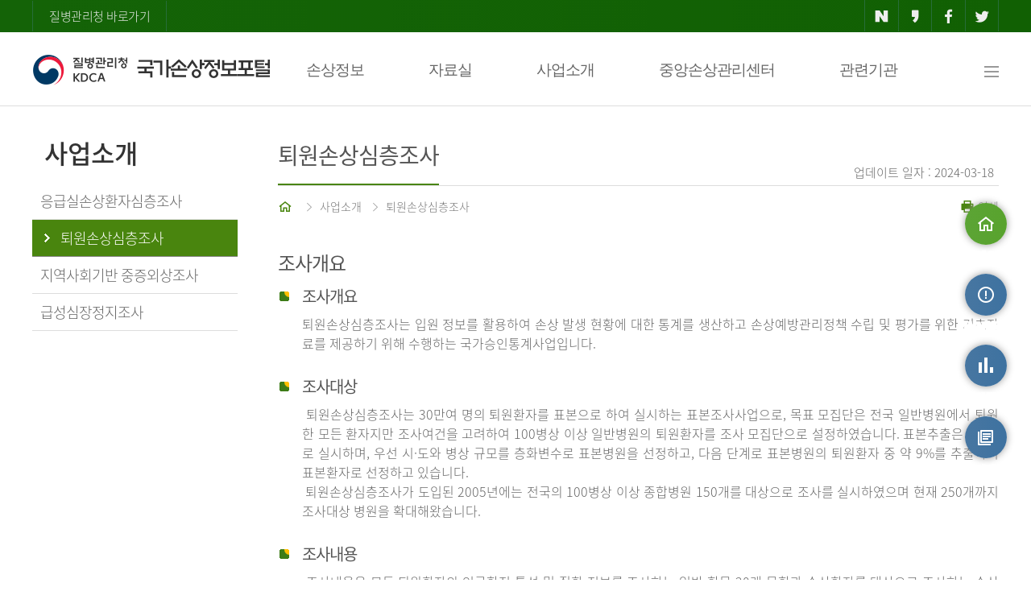

--- FILE ---
content_type: text/html;charset=UTF-8
request_url: https://www.kdca.go.kr/injury/biz/injury/bsnsIntrcn/lhstlDamgDepthsExaminMain.do;jsessionid=CGqqy0qlx24wkthMR8RrZnZEegp3yt1wiGJlxL1z.injury20
body_size: 49555
content:
<!DOCTYPE html>
<html lang="ko">
<head>
    <meta charset="UTF-8">
    <meta http-equiv="X-UA-Compatible" content="IE=edge"/>
    <meta name="format-detection" content="telephone=no, address=no, email=no"/>
    <meta name="keywords" content="국가손상정보포털"/>
    <meta name="description" content="국가손상정보포털"/>
    <title>질병관리청 국가손상정보포털-퇴원손상심층조사</title>
    <meta name="viewport" content="width=device-width"/>
    <!-- 공통 -->
    <script src="/injury/static/js/jquery-1.12.4.min.js;jsessionid=33u-uYRSjSMfEMq2OrBDK7W_9GG_E72282iPNDsu.injury20"></script>
    <script src="/injury/static/js/common.js;jsessionid=33u-uYRSjSMfEMq2OrBDK7W_9GG_E72282iPNDsu.injury20"></script>
    <script src="/injury/static/js/slick.min.js;jsessionid=33u-uYRSjSMfEMq2OrBDK7W_9GG_E72282iPNDsu.injury20"></script>
    <script src="/injury/static/abs/common/js/abs-jqgrid-common.js;jsessionid=33u-uYRSjSMfEMq2OrBDK7W_9GG_E72282iPNDsu.injury20"></script>
    <script src="/injury/static/abs/common/js/abs-file.js;jsessionid=33u-uYRSjSMfEMq2OrBDK7W_9GG_E72282iPNDsu.injury20?ver=20240418"></script>
    <script src="/injury/static/abs/common/js/abs-common.js;jsessionid=33u-uYRSjSMfEMq2OrBDK7W_9GG_E72282iPNDsu.injury20?ver=20231013"></script>
    <script src="/injury/static/abs/common/js/abs-form-validate.js;jsessionid=33u-uYRSjSMfEMq2OrBDK7W_9GG_E72282iPNDsu.injury20"></script>
    <script src="/injury/static/abs/common/js/abs-select.js;jsessionid=33u-uYRSjSMfEMq2OrBDK7W_9GG_E72282iPNDsu.injury20"></script>
    <script src="/injury/static/abs/common/js/abs-calendar.js;jsessionid=33u-uYRSjSMfEMq2OrBDK7W_9GG_E72282iPNDsu.injury20"></script>
    <script src="/injury/static/abs/common/js/abs-popup-0.0.1.js;jsessionid=33u-uYRSjSMfEMq2OrBDK7W_9GG_E72282iPNDsu.injury20"></script>
    <script src="/injury/static/abs/default/jquery/jquery.blockUI.js;jsessionid=33u-uYRSjSMfEMq2OrBDK7W_9GG_E72282iPNDsu.injury20"></script>
    <script src="/injury/static/abs/default/jqueryui/jquery-ui.js;jsessionid=33u-uYRSjSMfEMq2OrBDK7W_9GG_E72282iPNDsu.injury20?ver=20231013"></script>
    <script src="/injury/static/abs/default/jquery/jquery.form.js;jsessionid=33u-uYRSjSMfEMq2OrBDK7W_9GG_E72282iPNDsu.injury20"></script>
    <script src="/injury/static/cdc/js/cdc-common.js;jsessionid=33u-uYRSjSMfEMq2OrBDK7W_9GG_E72282iPNDsu.injury20"></script>
    <script src="/injury/static/biz/injury/js/common/kakao.js;jsessionid=33u-uYRSjSMfEMq2OrBDK7W_9GG_E72282iPNDsu.injury20"></script>
    <script src="/injury/static/abs/default/jqgrid/js/grid.locale-kr.js;jsessionid=33u-uYRSjSMfEMq2OrBDK7W_9GG_E72282iPNDsu.injury20"></script>
    <script src="/injury/static/abs/default/jqgrid/js/jquery.jqGrid.src.js;jsessionid=33u-uYRSjSMfEMq2OrBDK7W_9GG_E72282iPNDsu.injury20"></script>
    <script src="/injury/static/js/biz/injury/common/aes.js;jsessionid=33u-uYRSjSMfEMq2OrBDK7W_9GG_E72282iPNDsu.injury20"></script>

    <script src="/injury/static/js/biz/injury/common/jspdf.min.js;jsessionid=33u-uYRSjSMfEMq2OrBDK7W_9GG_E72282iPNDsu.injury20"></script>
    <script src="/injury/static/js/biz/injury/common/bluebird.min.js;jsessionid=33u-uYRSjSMfEMq2OrBDK7W_9GG_E72282iPNDsu.injury20"></script>
    <script src="/injury/static/js/biz/injury/common/html2canvas.min.js;jsessionid=33u-uYRSjSMfEMq2OrBDK7W_9GG_E72282iPNDsu.injury20"></script>
    <script src="/injury/static/js/biz/injury/common/jquery.mb.browser.js;jsessionid=33u-uYRSjSMfEMq2OrBDK7W_9GG_E72282iPNDsu.injury20"></script>
    <script src="/injury/static/js/biz/injury/common/jquery.printElement.js;jsessionid=33u-uYRSjSMfEMq2OrBDK7W_9GG_E72282iPNDsu.injury20"></script>
    <script src="/injury/static/js/biz/injury/common/common.js;jsessionid=33u-uYRSjSMfEMq2OrBDK7W_9GG_E72282iPNDsu.injury20"></script>
    <script src="/injury/static/biz/injury/js/common/injury-common.js;jsessionid=33u-uYRSjSMfEMq2OrBDK7W_9GG_E72282iPNDsu.injury20?ver=20240903"></script>
    <script src="/injury/static/biz/injury/js/common/sns.js;jsessionid=33u-uYRSjSMfEMq2OrBDK7W_9GG_E72282iPNDsu.injury20"></script>
    <script src="/injury/static/js/jquery.mtz.monthpicker.js;jsessionid=33u-uYRSjSMfEMq2OrBDK7W_9GG_E72282iPNDsu.injury20"></script>

    <script>
        absFile.constants.fileContext = 'https://is.kdca.go.kr/cscdfile2';
        var _globalContextPath = "/injury";
        var _globalStaticsPath = "/injury/static;jsessionid=33u-uYRSjSMfEMq2OrBDK7W_9GG_E72282iPNDsu.injury20";
    </script>

    <link rel="stylesheet" type="text/css" media="screen" href="/injury/static/abs/default/jqueryui/jquery-ui.css;jsessionid=33u-uYRSjSMfEMq2OrBDK7W_9GG_E72282iPNDsu.injury20"/>
    <link rel="stylesheet" type="text/css" media="screen" href="/injury/static/abs/default/jqgrid/css/ui.jqgrid.css;jsessionid=33u-uYRSjSMfEMq2OrBDK7W_9GG_E72282iPNDsu.injury20"/>
    <link rel="stylesheet" type="text/css" href="/injury/static/css/common_v1_0.css;jsessionid=33u-uYRSjSMfEMq2OrBDK7W_9GG_E72282iPNDsu.injury20?ver=20240902"/>
    <link rel="stylesheet" type="text/css" href="/injury/static/css/webfonts.css;jsessionid=33u-uYRSjSMfEMq2OrBDK7W_9GG_E72282iPNDsu.injury20"/>
    <link rel="stylesheet" type="text/css" href="/injury/static/css/slick/slick.css;jsessionid=33u-uYRSjSMfEMq2OrBDK7W_9GG_E72282iPNDsu.injury20">
    <link rel="stylesheet" type="text/css" href="/injury/static/css/slick/slick-theme.css;jsessionid=33u-uYRSjSMfEMq2OrBDK7W_9GG_E72282iPNDsu.injury20">
    <link rel="stylesheet" type="text/css" href="/injury/static/abs/common/css/popup-0.0.1.css;jsessionid=33u-uYRSjSMfEMq2OrBDK7W_9GG_E72282iPNDsu.injury20">
    <link rel="stylesheet" type="text/css" media="(max-width:990px)" href="/injury/static/css/tab_v1_0.css;jsessionid=33u-uYRSjSMfEMq2OrBDK7W_9GG_E72282iPNDsu.injury20">
<link rel="stylesheet" type="text/css" media="(max-width:760px)" href="/injury/static/css/mobile_v1_1.css;jsessionid=33u-uYRSjSMfEMq2OrBDK7W_9GG_E72282iPNDsu.injury20">
    <style>
    #contactDiv {
	    z-index: 1000;
	    text-align: center;
	    position: absolute;
	    background-color: white;
		border: solid 3px #328941;
	    top: 1310px;
	    left: 456px;
	    width: 550px;
    }
    
    #contactTable{
    	width: 80%;
	    display: inline-block;
	    margin-top: 10px;
    }
    
    .dropdown-content {
        display: none; /* 기본적으로 메뉴를 숨깁니다 */
        position: absolute;
        background-color: white;
        min-width: 200px;
        box-shadow: 0px 8px 16px 0px rgba(0,0,0,0.2);
        z-index: 1;
    }

    .dropdown-content .sub-box {
        list-style: none;
        padding: 0;
    }

    .dropdown-content .sub-box .row {
        list-style: none;
        padding: 0;
    }
    
    .nav-text {
    font-weight: bold;
    /* text-shadow: -1px 0px white, 0px 1px white, 1px 0px white, 0px -1px white; */
    -webkit-text-stroke: 3px white; /* 외곽선 굵기 + 색 */
    paint-order: stroke;        /* stroke 우선 적용 */
    </style>
    <script>
        //var swiper = new Swiper('.swiper-container');
        var id = "popup_layer";
        var bgId = "Graybg";

        $(document).ready(function () {
            var bannerCookie = getCookie("bannerYN");
            if (bannerCookie != "N") {
                $(".top-banner").show();
            }

            $('dt').on('click', function() {
                function slideDown(target) {
                    slideUp();
                    $(target).addClass('on').next().slideDown();
                }
                function slideUp() {
                    $('dt').removeClass('on').next().slideUp();
                }
                $(this).hasClass('on') ? slideUp() : slideDown(this);
            });

            $('.dropdown').on('keydown', function(e) {
                if (e.which == 9) {
                    if(e.shiftKey) {
                        return;
                    } else {
                        $(this).children('.dropdown-content').css('display', 'block');
                    }
                }
            });

         // Tab 키로 버튼에 포커스가 갈 때 드롭다운 열기
            $('.dropbtn').on('focus', function() {
                $(this).next('.dropdown-content').css('display', 'block');
            });
            
            // 드롭다운 외부를 클릭하면 메뉴 닫기
            $(document).on('click', function(event) {
                if (!$(event.target).closest('.dropbtn, .dropdown-content').length) {
                    $('.dropdown-content').css('display', 'none');
                }
            });
            
            $('.dropdown').on('keydown', function(e) {
                if (e.which == 9) {
                    if (e.shiftKey) {
                        $(this).children('.dropdown-content').css('display', 'none');
                    }
                }
            });
            
            // 방향키로 dropbtn에 포커스가 갈 때 드롭다운 열기
            $('.dropbtn').on('keydown', function(e) {
		        if (e.which == 40 || e.which == 38 || e.which == 37 || e.which == 39) { 
		            $(this).next('.dropdown-content').css('display', 'block');
		        }
		    });
            
            $('.dropdown').hover(function(){
                $('.dropdown-content').css('display', '');
            });
        });

        /* $(window).on("scroll", function () {
            
        }) */

        /*$(document).on("mousedown", function(e) {
            e.target.style.outlineStyle = "none";
        })*/

        //모바일 메뉴//
        function layer_open(el) {
            //레이어의 id를 temp변수에 저장
            var temp = $('#' + el);

            event.stopPropagation();
            temp.fadeToggle("fast");
            document.getElementById("mwrapper").style.backgroundColor = "rgba(0,0,0,0.6)";
            document.getElementById("mwrapper").style.display = "block";

            temp.on("click", function (event) {
                event.stopPropagation();
            });

            $(document).on("click", function () {
                temp.fadeOut();
                document.getElementById("mwrapper").style.background = "none";
                document.getElementById("mwrapper").style.display = "none";
            });

            $('.cbtn').on("click", function () {
                temp.fadeOut();
                document.getElementById("mwrapper").style.background = "none";
                document.getElementById("mwrapper").style.display = "none";
            });
        }

        //탑배너 창닫기
        function closeBanner() {
            if ($("#topBannerChk").is(":checked")) {
                setCookie("bannerYN", "N", "1");
            }
            $(".top-banner").hide();
        }

        //Quick Menu
        $(function () {
            var UI = {
                init: function () {
                    this.quickMenuFn();
                    this.topBtn();
                },

                initialize: function () {
                    this.id = {
                        target: {
                            quick: '#quick',
                            stickyTop: '#footer'
                        },
                        topBtnClass: 'btn_top'
                    };
                    this.init();
                },

                quickMenuFn: function () {
                    var quick = $(this.id.target.quick);
                    var qTop = parseInt(quick.css('top'));

                    $(window).scroll(function () {
                        var winTop = $(window).scrollTop();

                        quick.stop().animate({
                            top: winTop + qTop
                        }, 400);
                    })
                },

                topBtn: function () {
                    var btnLocation = $('.' + this.id.topBtnClass);
                    var timerId = 0;

                    $(window).on('scroll', function () {
                        var winTop = $(window).scrollTop();
                        if (winTop > 200) {
                            btnLocation.fadeIn();
                            clearInterval(timerId);
                            timerId = setInterval(btnEffet, 2000);
                        } else {
                            btnLocation.fadeOut();
                            clearInterval(timerId);
                        }
                    });

                    function btnEffet() {
                        btnLocation.fadeTo('300', 0.3).fadeTo('300', 1);
                    }

                    this.scrollTop(btnLocation);
                },

                scrollTop: function (eTarget, speed) {
                    var speed = speed || null;
                    eTarget.on('click', function () {
                        $('html, body').animate({
                            scrollTop: $("body").offset().top
                        }, speed)
                    })
                }
            };

            $(function () {
                UI.initialize();
            })
        })

        function fn_locationSiteMap(id) {
            const url = $("#"+ id + " > option:selected").val();
            const pageName = $("#"+ id + " > option:selected").text();

            if(url == "") {
                alert($("#"+ id + " > option:selected").text() + "을 선택하세요.");
                return;
            }
			alert(pageName + "(으)로 새창을 띄웁니다");
            let win = window.open(url, '_blank');
            win.focus();
        }

        function fn_dropFocus() {
            $('.dropdown-content').css('display', '');
            return false;
        }
        
        function fn_contactOpne(item) {
			$('#contactDiv').show();
			$('#contactClose').focus();
		}
        
        function fn_contactClose() {
			$('#contactDiv').hide();
			$("#injuryContact").focus();
		}
    </script>
    <meta name="decorator" content="injury.layout"></head>
<body>
<div id="skipnavigation">
    <a href="#sub-content">본문 바로가기</a>
</div>
<div id="mwrapper" style="display:none; position:fixed;top:0;left:0;width:100%;height:100%;z-index:900"></div>
<div id="wrap">
    <div class="top-area">
        <div class="top-button">
            <a href="https://www.kdca.go.kr/" class="cdc-link" target="_blank" title="새창열림">질병관리청 바로가기</a>
            <ul>
                <li><a href="javascript:fn_share('naver');" class="naver" title="네이버 공유-새창열림"><i class="xi-naver"></i></a></li>
                <li><a href="javascript:fn_share('kakao');" class="kakao" title="카카오 공유-새창열림"><i class="xi-kakaostory"></i></a></li>
                <li><a href="javascript:fn_share('facebook');" class="facebook" title="페이스북 공유-새창열림"><i class="xi-facebook"></i></a></li>
                <li><a href="javascript:fn_share('twitter');" class="twitter" title="트위터 공유-새창열림"><i class="xi-twitter"></i></a></li>
            </ul>
        </div>
    </div>
    <!-- top-area -->
    <!-- header -->
    <div id="header">
        <div class="nav">
            <h1><a href="/injury/biz/injury/main/mainPage.do;jsessionid=33u-uYRSjSMfEMq2OrBDK7W_9GG_E72282iPNDsu.injury20" title="질병관리청-국가손상정보포털">질병관리청-국가손상정보포털</a></h1>
            <div class="navbar">
                <div class="dropdown">
                    <button type="button" class="dropbtn" onclick="location.href='/injury/biz/injury/damgInfo/transprtAcdntDamgMain.do;jsessionid=33u-uYRSjSMfEMq2OrBDK7W_9GG_E72282iPNDsu.injury20'">손상정보</button>
                    <div class="dropdown-content">
                        <ul class="sub-box">
                            <li><div class="header"><span>손상정보</span></div>
                                <ul class="row">
                                    <li class="column"><div class="subh"><a href="/injury/biz/injury/damgInfo/transprtAcdntDamgMain.do;jsessionid=33u-uYRSjSMfEMq2OrBDK7W_9GG_E72282iPNDsu.injury20"><i class="xi-drag-vertical"></i>운수사고</a></div></li>
                                    <li class="column"><div class="subh"><a href="/injury/biz/injury/damgInfo/childDamgMain.do;jsessionid=33u-uYRSjSMfEMq2OrBDK7W_9GG_E72282iPNDsu.injury20"><i class="xi-drag-vertical"></i>어린이 손상</a></div></li>
                                    <li class="column" style="margin-right: 200px;"><div class="subh"><a href="/injury/biz/injury/damgInfo/odsnDamgMain.do;jsessionid=33u-uYRSjSMfEMq2OrBDK7W_9GG_E72282iPNDsu.injury20"><i class="xi-drag-vertical"></i>노인 손상</a></div></li>
                                    <li class="column"><div class="subh"><a href="/injury/biz/injury/damgInfo/siSucdeMain.do;jsessionid=33u-uYRSjSMfEMq2OrBDK7W_9GG_E72282iPNDsu.injury20"><i class="xi-drag-vertical"></i>자해 ㆍ 자살</a></div></li>
                                    <li class="column"><div class="subh"><a href="/injury/biz/injury/damgInfo/vlolncMurdrMain.do;jsessionid=33u-uYRSjSMfEMq2OrBDK7W_9GG_E72282iPNDsu.injury20"><i class="xi-drag-vertical"></i>폭력 ㆍ 타살</a></div></li>
                                    <li class="column"><div class="subh"><a href="/injury/biz/injury/damgInfo/heartStopMain.do;jsessionid=33u-uYRSjSMfEMq2OrBDK7W_9GG_E72282iPNDsu.injury20"><i class="xi-drag-vertical"></i>급성심장정지</a></div></li>
                                </ul>
                            </li>
                        </ul>
                    </div>
                </div>
                <div class="dropdown">
                    <button type="button" class="dropbtn" onclick="location.href='/injury/biz/injury/recsroom/rawDta/rawDtaIntrcnMain.do;jsessionid=33u-uYRSjSMfEMq2OrBDK7W_9GG_E72282iPNDsu.injury20'">자료실</button>
                    <div class="dropdown-content">
                        <ul class="sub-box">
                            <li><div class="header"><span>자료실</span></div>
                                <ul class="row">
                                    <li class="column">
                                    <div class="subh"><a href="/injury/biz/injury/recsroom/rawDta/rawDtaIntrcnMain.do;jsessionid=33u-uYRSjSMfEMq2OrBDK7W_9GG_E72282iPNDsu.injury20"><i class="xi-drag-vertical"></i>원시자료</a></div>
                                        <ul class="column2">
                                            <li><a href="/injury/biz/injury/recsroom/rawDta/rawDtaIntrcnMain.do;jsessionid=33u-uYRSjSMfEMq2OrBDK7W_9GG_E72282iPNDsu.injury20"><i class="xi-subdirectory"></i>소개</a></li>
                                            <li><a href="/injury/biz/injury/recsroom/rawDta/rawDtaUseGudbkMain.do;jsessionid=33u-uYRSjSMfEMq2OrBDK7W_9GG_E72282iPNDsu.injury20"><i class="xi-subdirectory"></i>원시자료 이용지침서</a></li>
                                            <li><a href="/injury/biz/injury/recsroom/rawDta/rawDtaDwldMain.do;jsessionid=33u-uYRSjSMfEMq2OrBDK7W_9GG_E72282iPNDsu.injury20"><i class="xi-subdirectory"></i>원시자료 신청</a></li>
                                            <li><a href="/injury/biz/injury/recsroom/rawDta/rawDtaReqInfoMain.do;jsessionid=33u-uYRSjSMfEMq2OrBDK7W_9GG_E72282iPNDsu.injury20"><i class="xi-subdirectory"></i>원시자료 신청 결과</a></li>
                                            <li><a href="/injury/biz/injury/recsroom/rawDta/dtaPrcuse/dtaPrcuseMain.do;jsessionid=33u-uYRSjSMfEMq2OrBDK7W_9GG_E72282iPNDsu.injury20"><i class="xi-subdirectory"></i>자료활용</a></li>
                                        </ul>
                                    </li>
                                    <li class="column"><div class="subh"><a href="/injury/biz/injury/recsroom/examinTableMain.do;jsessionid=33u-uYRSjSMfEMq2OrBDK7W_9GG_E72282iPNDsu.injury20"><i class="xi-drag-vertical"></i>조사표</a></div></li>
                                    <li class="column"><div class="subh"><a href="/injury/biz/injury/recsroom/examinGudbkMain.do;jsessionid=33u-uYRSjSMfEMq2OrBDK7W_9GG_E72282iPNDsu.injury20"><i class="xi-drag-vertical"></i>조사지침서</a></div></li>
                                    <li class="column"><div class="subh"><a href="/injury/biz/injury/recsroom/statsSmMain.do;jsessionid=33u-uYRSjSMfEMq2OrBDK7W_9GG_E72282iPNDsu.injury20"><i class="xi-drag-vertical"></i>통계집</a></div></li>
                                    <li class="column"><div class="subh"><a href="/injury/biz/injury/recsroom/ruleNdManual/ruleNdManualMain.do;jsessionid=33u-uYRSjSMfEMq2OrBDK7W_9GG_E72282iPNDsu.injury20"><i class="xi-drag-vertical"></i>수칙 및 지침</a></div></li>
                                    <li class="column" style="width:20%"><div class="subh"><a href="/injury/biz/injury/recsroom/ntcnInfo/ntcnInfoMain.do;jsessionid=33u-uYRSjSMfEMq2OrBDK7W_9GG_E72282iPNDsu.injury20"><i class="xi-drag-vertical"></i>알림정보</a></div></li>
                                    <li class="column" style="width:29%"><div class="subh"><a href="/injury/biz/injury/recsroom/safeSoctyInfo/safeSoctyInfoMain.do;jsessionid=33u-uYRSjSMfEMq2OrBDK7W_9GG_E72282iPNDsu.injury20"><i class="xi-drag-vertical"></i>손상예방과 건강한 사회</a></div></li>
                                    
                                </ul>
                            </li>
                        </ul>
                    </div>
                </div>
                <div class="dropdown">
                    <button type="button" class="dropbtn" onclick="location.href='/injury/biz/injury/bsnsIntrcn/emrrscDamgPatntDepthsExaminMain.do;jsessionid=33u-uYRSjSMfEMq2OrBDK7W_9GG_E72282iPNDsu.injury20'">사업소개</button>
                    <div class="dropdown-content">
                        <ul class="sub-box">
                            <li><div class="header"><span>사업소개</span></div>
                                <ul class="row">
                                    <li class="column" style="width:33%"><div class="subh"><a href="/injury/biz/injury/bsnsIntrcn/emrrscDamgPatntDepthsExaminMain.do;jsessionid=33u-uYRSjSMfEMq2OrBDK7W_9GG_E72282iPNDsu.injury20"><i class="xi-drag-vertical"></i>응급실손상환자심층조사</a></div></li>
                                    <li class="column" style="width:33%; margin-right: 100px;"><div class="subh"><a href="/injury/biz/injury/bsnsIntrcn/lhstlDamgDepthsExaminMain.do;jsessionid=33u-uYRSjSMfEMq2OrBDK7W_9GG_E72282iPNDsu.injury20"><i class="xi-drag-vertical"></i>퇴원손상심층조사</a></div></li>
                                    <li class="column" style="width:33%"><div class="subh"><a href="/injury/biz/injury/bsnsIntrcn/areaSoctyFndSrsillCrdtExaminMain.do;jsessionid=33u-uYRSjSMfEMq2OrBDK7W_9GG_E72282iPNDsu.injury20"><i class="xi-drag-vertical"></i>지역사회기반 중증외상조사</a></div></li>
                                    <li class="column" style="width:33%"><div class="subh"><a href="/injury/biz/injury/bsnsIntrcn/acfdsesCaExaminMain.do;jsessionid=33u-uYRSjSMfEMq2OrBDK7W_9GG_E72282iPNDsu.injury20"><i class="xi-drag-vertical"></i>급성심장정지조사</a></div></li>
                                </ul>
                            </li>
                        </ul>
                    </div>
                </div>
                <div class="dropdown">
                	<button type="button" class="dropbtn" onclick="location.href='/injury/biz/injury/centerInfo/centerIntrcn.do;jsessionid=33u-uYRSjSMfEMq2OrBDK7W_9GG_E72282iPNDsu.injury20'">중앙손상관리센터</button>
                	<div class="dropdown-content">
                		<ul class="sub-box">
                			<li><div class="header"><span>중앙손상관리센터</span></div>
                				<ul class="row">
                					<li class="column">
                                    <div class="subh"><a href="/injury/biz/injury/centerInfo/centerIntrcn.do;jsessionid=33u-uYRSjSMfEMq2OrBDK7W_9GG_E72282iPNDsu.injury20"><i class="xi-drag-vertical"></i>센터 소개</a></div>
                                        <ul class="column2">
                                            <li><a href="/injury/biz/injury/centerInfo/centerIntrcn.do;jsessionid=33u-uYRSjSMfEMq2OrBDK7W_9GG_E72282iPNDsu.injury20"><i class="xi-subdirectory"></i>비전/미션</a></li>
                                            <li><a href="/injury/biz/injury/centerInfo/centerIntrcn.do;jsessionid=33u-uYRSjSMfEMq2OrBDK7W_9GG_E72282iPNDsu.injury20?no=2"><i class="xi-subdirectory"></i>핵심추진전략</a></li>
                                            <li><a href="/injury/biz/injury/centerInfo/centerIntrcn.do;jsessionid=33u-uYRSjSMfEMq2OrBDK7W_9GG_E72282iPNDsu.injury20?no=3"><i class="xi-subdirectory"></i>조직</a></li>
                                        </ul>
                                    </li>
                					<li class="column"><div class="subh"><a href="/injury/biz/injury/centerInfo/greetings.do;jsessionid=33u-uYRSjSMfEMq2OrBDK7W_9GG_E72282iPNDsu.injury20"><i class="xi-drag-vertical"></i>센터장 인사말</a></div></li>
                					<li class="column"><div class="subh"><a href="/injury/biz/injury/centerInfo/noticeMain.do;jsessionid=33u-uYRSjSMfEMq2OrBDK7W_9GG_E72282iPNDsu.injury20"><i class="xi-drag-vertical"></i>게시판</a></div></li>
                				</ul>
                			</li>
                		</ul>
                	</div>
                </div>
                <div class="dropdown">
                    <button type="button" class="dropbtn" onclick="location.href='/injury/biz/injury/relateInstt/relateInsttMain.do;jsessionid=33u-uYRSjSMfEMq2OrBDK7W_9GG_E72282iPNDsu.injury20'">관련기관</button>
                    <div class="dropdown-content">
                        <ul class="sub-box">
                            <li><div class="header"><span>관련기관</span></div>
                                <ul class="row">
                                    <li class="column"><div class="subh"><a href="/injury/biz/injury/relateInstt/relateInsttMain.do;jsessionid=33u-uYRSjSMfEMq2OrBDK7W_9GG_E72282iPNDsu.injury20"><i class="xi-drag-vertical"></i>관련기관</a></div></li>
                                </ul>
                            </li>
                        </ul>
                    </div>
                </div>
                <a href="/injury/biz/injury/useGuidance/siteMapMain.do;jsessionid=33u-uYRSjSMfEMq2OrBDK7W_9GG_E72282iPNDsu.injury20" onfocus="fn_dropFocus();" class="all-menu" title="사이트맵"><i class="xi-bars"></i><span class="blind">사이트맵</span></a>
            </div><!-- navbar -->
        </div>
        <div class="m-top">
            <h1><a href="/injury/biz/injury/main/mainPage.do;jsessionid=33u-uYRSjSMfEMq2OrBDK7W_9GG_E72282iPNDsu.injury20" title="질병관리청-국가손상정보포털">질병관리청-국가손상정보포털</a></h1>
            <a href="#" onclick="javascript:layer_open('layer2'); return false;" title="전체 메뉴 보기" class="m-allmenu"><i class="xi-bars"></i><span class="blind">전체 메뉴 보기</span></a>
        </div> <!-- m-top -->
    </div>
    <!-- header -->
    <!-- Mobile Menu -->
    <div class="pop-layer2" id="layer2" style="z-index:1000">
        <div class="pop-container">
            <div class="m-nav">
                <img src="/injury/static/images/common/logo-w.png;jsessionid=33u-uYRSjSMfEMq2OrBDK7W_9GG_E72282iPNDsu.injury20" alt="질병관리청 국가손상정보포털" class="m-logo2">
                <a class="cbtn" id="clbtn" href="#" title="닫기"><i class="xi-close"></i></a>
            </div>
            <div class="pop-conts">
                <dl>
                    <dt class="b0"><a href="#" class="nb">손상정보</a><i class="xi-angle-down"></i></dt>
                    <dd>
                        <a href="/injury/biz/injury/damgInfo/transprtAcdntDamgMain.do;jsessionid=33u-uYRSjSMfEMq2OrBDK7W_9GG_E72282iPNDsu.injury20"><em></em>운수사고</a>
                        <a href="/injury/biz/injury/damgInfo/childDamgMain.do;jsessionid=33u-uYRSjSMfEMq2OrBDK7W_9GG_E72282iPNDsu.injury20"><em></em>어린이 손상</a>
                        <a href="/injury/biz/injury/damgInfo/odsnDamgMain.do;jsessionid=33u-uYRSjSMfEMq2OrBDK7W_9GG_E72282iPNDsu.injury20"><em></em>노인손상</a>
                        <a href="/injury/biz/injury/damgInfo/siSucdeMain.do;jsessionid=33u-uYRSjSMfEMq2OrBDK7W_9GG_E72282iPNDsu.injury20"><em></em>자해ㆍ자살</a>
                        <a href="/injury/biz/injury/damgInfo/vlolncMurdrMain.do;jsessionid=33u-uYRSjSMfEMq2OrBDK7W_9GG_E72282iPNDsu.injury20"><em></em>폭력ㆍ타살</a>
                        <a href="/injury/biz/injury/damgInfo/heartStopMain.do;jsessionid=33u-uYRSjSMfEMq2OrBDK7W_9GG_E72282iPNDsu.injury20"><em></em>심장정지</a>
                    </dd>
                    <dt class="nbd"><a href="#" class="nb">자료실</a><i class="xi-angle-down"></i></dt>
                    <dd>
                        <a href="#"><em></em>원시자료</a>
                        <p>
                           <a href="/injury/biz/injury/recsroom/rawDta/rawDtaIntrcnMain.do;jsessionid=33u-uYRSjSMfEMq2OrBDK7W_9GG_E72282iPNDsu.injury20">- 소개</a>
                           <a href="/injury/biz/injury/recsroom/rawDta/rawDtaUseGudbkMain.do;jsessionid=33u-uYRSjSMfEMq2OrBDK7W_9GG_E72282iPNDsu.injury20">- 원시자료 이용지침서</a>
                           <a href="/injury/biz/injury/recsroom/rawDta/rawDtaDwldMain.do;jsessionid=33u-uYRSjSMfEMq2OrBDK7W_9GG_E72282iPNDsu.injury20"> - 원시자료 신청</a>
                           <a href="/injury/biz/injury/recsroom/rawDta/rawDtaReqInfoMain.do;jsessionid=33u-uYRSjSMfEMq2OrBDK7W_9GG_E72282iPNDsu.injury20"> - 원시자료 신청 결과</a>
                           <a href="/injury/biz/injury/recsroom/rawDta/dtaPrcuse/dtaPrcuseMain.do;jsessionid=33u-uYRSjSMfEMq2OrBDK7W_9GG_E72282iPNDsu.injury20">- 자료활용</a>
                        </p>
                        <a href="/injury/biz/injury/recsroom/examinTableMain.do;jsessionid=33u-uYRSjSMfEMq2OrBDK7W_9GG_E72282iPNDsu.injury20"><em></em>조사표</a>
                        <a href="/injury/biz/injury/recsroom/examinGudbkMain.do;jsessionid=33u-uYRSjSMfEMq2OrBDK7W_9GG_E72282iPNDsu.injury20"><em></em>조사지침서</a>
                        <a href="/injury/biz/injury/recsroom/statsSmMain.do;jsessionid=33u-uYRSjSMfEMq2OrBDK7W_9GG_E72282iPNDsu.injury20"><em></em>통계집</a>
                        <a href="/injury/biz/injury/recsroom/ruleNdManual/ruleNdManualMain.do;jsessionid=33u-uYRSjSMfEMq2OrBDK7W_9GG_E72282iPNDsu.injury20"><em></em>수칙 및 지침</a>
                        <a href="/injury/biz/injury/recsroom/ntcnInfo/ntcnInfoMain.do;jsessionid=33u-uYRSjSMfEMq2OrBDK7W_9GG_E72282iPNDsu.injury20"><em></em>알림정보</a>
                        <a href="/injury/biz/injury/recsroom/safeSoctyInfo/safeSoctyInfoMain.do;jsessionid=33u-uYRSjSMfEMq2OrBDK7W_9GG_E72282iPNDsu.injury20"><em></em>손상예방과 건강한 사회</a>
                    </dd>
                    <dt><a href="#" class="nb">사업소개</a><i class="xi-angle-down"></i></dt>
                    <dd>
                        <a href="/injury/biz/injury/bsnsIntrcn/emrrscDamgPatntDepthsExaminMain.do;jsessionid=33u-uYRSjSMfEMq2OrBDK7W_9GG_E72282iPNDsu.injury20"><em></em>응급실손상환자심층조사</a>
                        <a href="/injury/biz/injury/bsnsIntrcn/lhstlDamgDepthsExaminMain.do;jsessionid=33u-uYRSjSMfEMq2OrBDK7W_9GG_E72282iPNDsu.injury20"><em></em>퇴원손상심층조사</a>
                        <a href="/injury/biz/injury/bsnsIntrcn/areaSoctyFndSrsillCrdtExaminMain.do;jsessionid=33u-uYRSjSMfEMq2OrBDK7W_9GG_E72282iPNDsu.injury20"><em></em>지역사회기반 중증외상조사</a>
                        <a href="/injury/biz/injury/bsnsIntrcn/acfdsesCaExaminMain.do;jsessionid=33u-uYRSjSMfEMq2OrBDK7W_9GG_E72282iPNDsu.injury20"><em></em>급성심장정지조사</a>
                    </dd>
                    <dt><a href="#" class="nb">중앙손상관리센터</a><i class="xi-angle-down"></i></dt>
                    <dd>
                        <a href="/injury/biz/injury/centerInfo/centerIntrcn.do;jsessionid=33u-uYRSjSMfEMq2OrBDK7W_9GG_E72282iPNDsu.injury20"><em></em>센터 소개</a>
                        <a href="/injury/biz/injury/centerInfo/greetings.do;jsessionid=33u-uYRSjSMfEMq2OrBDK7W_9GG_E72282iPNDsu.injury20"><em></em>센터장 인사말</a>
                        <a href="/injury/biz/injury/centerInfo/noticeMain.do;jsessionid=33u-uYRSjSMfEMq2OrBDK7W_9GG_E72282iPNDsu.injury20"><em></em>게시판</a>
                    </dd>
                    <dt class="nbd"><a href="/injury/biz/injury/relateInstt/relateInsttMain.do;jsessionid=33u-uYRSjSMfEMq2OrBDK7W_9GG_E72282iPNDsu.injury20" class="nb">관련기관</a><i class="xi-angle-down"></i></dt>
                    <dd></dd>
                    <dt><a href="#" class="nb">이용안내</a><i class="xi-angle-down"></i></dt>
                    <dd>
                        <a href="https://www.kdca.go.kr/contents.es?mid=a20810030000"><em></em>개인정보처리방침</a>
                        <a href="/injury/biz/injury/useGuidance/webAccesQlityCrtfcMain.do;jsessionid=33u-uYRSjSMfEMq2OrBDK7W_9GG_E72282iPNDsu.injury20"><em></em>웹접근성품질인증</a>
                        <a href="/injury/biz/injury/useGuidance/siteMapMain.do;jsessionid=33u-uYRSjSMfEMq2OrBDK7W_9GG_E72282iPNDsu.injury20"><em></em>사이트맵</a>
                    </dd>
                </dl>
            </div><!-- pop-conts -->
        </div><!-- pop-container -->
    </div>
    <!-- Mobile Menu -->
    <div id="popup_layer"></div>
    <div id="Graybg" class="dis_none"></div>
    <div id="container">
	<div class="contents-wrap">
		<!-- 포털이용안내 LEFT 메뉴 -->
<div class="left-area">
    <script type="text/javascript">
        function fn_active(id) {
            let nav = document.getElementById("accordian");
            let menuEl = nav.getElementsByTagName("li");

            for(var i = 0; i < menuEl.length; i++) {
                if (menuEl.item(i).id == id) {
                    menuEl.item(i).className = "active";
                } else {
                    menuEl.item(i).className = "";
                }
            }
        }
    </script>
    <div class="left-title">사업소개</div>
    <div id="accordian">
        <ul>
            <a href="/injury/biz/injury/bsnsIntrcn/emrrscDamgPatntDepthsExaminMain.do;jsessionid=33u-uYRSjSMfEMq2OrBDK7W_9GG_E72282iPNDsu.injury20">
                <li id="menu4-1" onclick="fn_active(this.id)">
                    <div class="acc-sub">응급실손상환자심층조사</div>
                </li>
            </a>
            <a href="/injury/biz/injury/bsnsIntrcn/lhstlDamgDepthsExaminMain.do;jsessionid=33u-uYRSjSMfEMq2OrBDK7W_9GG_E72282iPNDsu.injury20">
                <li id="menu4-2" onclick="fn_active(this.id)">
                    <div class="acc-sub">퇴원손상심층조사</div>
                </li>
            </a>
            <a href="/injury/biz/injury/bsnsIntrcn/areaSoctyFndSrsillCrdtExaminMain.do;jsessionid=33u-uYRSjSMfEMq2OrBDK7W_9GG_E72282iPNDsu.injury20">
                <li id="menu4-3" onclick="fn_active(this.id)">
                    <div class="acc-sub">지역사회기반 중증외상조사</div>
                </li>
            </a>
            <a href="/injury/biz/injury/bsnsIntrcn/acfdsesCaExaminMain.do;jsessionid=33u-uYRSjSMfEMq2OrBDK7W_9GG_E72282iPNDsu.injury20">
                <li id="menu4-4" onclick="fn_active(this.id)">
                    <div class="acc-sub">급성심장정지조사</div>
                </li>
            </a>
        </ul>
    </div>
</div>
<!-- 포털이용안내 LEFT 메뉴 --><script type="text/javascript">
			initSubmenu('4', '2');
		</script>
		<div id="sub-content" class="sub-content">
			<div style="font-size: 15px;font-weight: 300;position: absolute;top: 70px;left: 715px;">업데이트 일자 : 2024-03-18</div>
			<h2><strong id="subContentSj">퇴원손상심층조사</strong></h2>
			<div class="top-share">
				<ul>
					<li><a href="/injury/biz/injury/main/mainPage.do;jsessionid=33u-uYRSjSMfEMq2OrBDK7W_9GG_E72282iPNDsu.injury20" title="메인 페이지로가기" class="home">
						<i class="xi-home-o"></i><span class="blind">홈</span></a></li>
					<li><a href=""><i class="xi-angle-right-thin"></i>사업소개</a></li>
					<li><a href=""><i class="xi-angle-right-thin"></i>퇴원손상심층조사</a></li>
				</ul>
				<a href="javascript:fn_print(document, 'sub-content');" class="print"><i class="xi-print"></i> 인쇄</a>
			</div>
			<!-- 콘텐츠 시작 //-->
			<h3>조사개요</h3>
			<ul class="cnt-box-l side-title">
				<li>
					<h4>조사개요</h4>
					퇴원손상심층조사는 입원 정보를 활용하여 손상 발생 현황에 대한 통계를 생산하고 손상예방관리정책 수립 및 평가를 위한 기초자료를 제공하기 위해 수행하는 국가승인통계사업입니다.
				</li>
				<li>
					<h4>조사대상</h4>
					&nbsp;퇴원손상심층조사는 30만여 명의 퇴원환자를 표본으로 하여 실시하는 표본조사사업으로, 목표 모집단은 전국 일반병원에서 퇴원한 모든 환자지만 조사여건을 고려하여 
					100병상 이상 일반병원의 퇴원환자를 조사 모집단으로 설정하였습니다. 표본추출은 2단계로 실시하며, 우선 시·도와 병상 규모를 층화변수로 표본병원을 선정하고, 
					다음 단계로 표본병원의 퇴원환자 중 약 9%를 추출하여 표본환자로 선정하고 있습니다. <br>
					&nbsp;퇴원손상심층조사가 도입된 2005년에는 전국의 100병상 이상 종합병원 150개를 대상으로 조사를 실시하였으며 현재 250개까지 조사대상 병원을 확대해왔습니다. 
				</li>
				<li>
					<h4>조사내용</h4>
					&nbsp;조사내용은 모든 퇴원환자의 인구학적 특성 및 질환 정보를 조사하는 일반 항목 20개 문항과 손상환자를 대상으로 조사하는 손상심층 항목 10개 등 총 30개 항목으로 구성되어 있습니다. 
					손상심층 항목에는 손상의 의도성, 기전, 발생장소, 발생 시 활동 등이 포함되어 있습니다.<br>
					<span>*주요 결과 및 통계는 자료실>통계집에서 확인 가능합니다.</span>
				</li>
				<li>
					<h4>조사방법</h4>
					&nbsp;퇴원손상심층조사는 의무기록을 조사하는 방식으로 수행되고 있습니다. 의무기록으로부터 자료를 얻는 방법은 병원의 의무기록 전산체계, 인력 활용 현황 등에 따라 자체조사와 방문조사로 나누어집니다. 
					자체조사는 병원 내 직원이 의무기록으로부터 조사에 필요한 정보들을 직접 추출, 제공하는 방식이고, 방문조사는 질병관리청 직원이 병원을 방문하여 실시하는 방법입니다. 
					대체로 규모가 큰 병원에서는 퇴원환자의 의무기록 분석 결과를 추출할 수 있는 전산체계를 갖추고 있기 때문에 자체조사 방식으로 참여하는 경우가 많으며, 
					병원 수 기준으로 70% 가량이 자체조사방법으로 조사에 협조하고 있습니다.
				</li>
				<li>
					<h4>자료 질 관리</h4>
					&nbsp;의무기록으로부터 조사에 필요한 사항들을 적절히 추출해내기 위해서는 자료에 대한 충분한 이해와 경험이 중요합니다. 
					또한 의무기록이 충실히 작성되어 있어야 원하는 정보를 얻을 수 있기 때문에 일선 병원의 의무기록 역량이 조사의 질적 수준을 좌우한다고 할 수 있습니다. 
					이에 따라, 정확한 조사 자료를 확보하기 위해 외부전문기관의 지원을 받아 조사지침 마련, 의무기록 역량 강화 교육 운영, 조사자료 정제 등의 질 관리를 실시하고 있습니다.<br>
					&nbsp;자료 정제는 1단계에서 필수 항목의 누락 등 충실도와 조사항목 간 논리적 오류를 검증하고, 조사항목 간의 관계, 주진단·주수술 선정, 진단 및 처치 간 적합성, 코드, 
					손상심층항목 등 내용상의 오류를 검증하는 다단계 과정으로 수행하고 있습니다.
				</li>
			</ul>
			<h3>결과 발표 및 활용</h3>
			<ul class="cnt-box-l">
				<li class="no-img">
					&nbsp;퇴원손상심층조사는 연 단위 통계를 발표하고(통계 발간, 결과보고회 개최, KOSIS 자료 제공) 원시자료를 공개하고 있습니다. 
					본 사업을 통해 생산된 통계는 국민건강증진종합계획 등 보건정책 수립 및 평가, 손상예방수칙 개발, 관련 보건연구 등에 활용되고 있습니다.<br>
 					&nbsp;본 사업으로부터 생산된 성과물과 원시자료는 모두 국가손상정보포털에서 내려받아 이용할 수 있습니다.</li>
			</ul>
			<!--// 콘텐츠 끝 -->
		</div>
	</div>
</div></div><!-- //wrap -->
<!-- footer -->
<div id="footer">
    <div class="footer-box">
        <img src="/injury/static/images/common/f-logo.png;jsessionid=33u-uYRSjSMfEMq2OrBDK7W_9GG_E72282iPNDsu.injury20" alt="질병관리청 국가손상정보포털" class="f-logo">
        <ul>
            <li class="pL0"><a href="http://www.kdca.go.kr/contents.es?mid=a20810030000" target="_blank" rel="noopener noreferrer" title="새창열림">개인정보처리방침</a></li>
            <li class="bg0"><a href="/injury/biz/injury/useGuidance/webAccesQlityCrtfcMain.do;jsessionid=33u-uYRSjSMfEMq2OrBDK7W_9GG_E72282iPNDsu.injury20">웹접근성 품질인증</a></li>
        </ul>
        <div class="sitebox">
            <div class="family-site site01">
                <label for="selectSite1">정부기관</label>
                <select class="custom-select2" id="selectSite1">
                    <option value="">정부기관</option>
                    <option value="http://www.moel.go.kr/">고용노동부</option>
                    <option value="http://www.rda.go.kr/">농촌진흥청</option>
                    <option value="https://www.nfa.go.kr/">소방청</option>
                    <option value="http://www.mogef.go.kr/">여성가족부</option>
                    <option value="https://kostat.go.kr/">통계청</option>
                    <option value="https://www.mois.go.kr/">행정안정부</option>
                    <option value="http://me.go.kr/">환경부</option>
                </select>
                <button type="button" onclick="fn_locationSiteMap('selectSite1')" title="새 창 열기">GO</button>
            </div>
            <div class="family-site site02">
                <label for="selectSite2">유관기관</label>
                <select class="custom-select2" id="selectSite2">
                    <option value="">유관기관</option>
                    <option value="https://www.nmc.or.kr/">국립중앙의료원</option>
                    <option value="https://www.nhis.or.kr">국민건강보험공단</option>
                    <option value="https://www.kcomwel.or.kr/">근로복지공단</option>
                    <option value="https://www.ssif.or.kr/">학교안전공제중앙회</option>
                    <option value="https://www.koroad.or.kr/">한국도로교통공단</option>
                    <option value="https://www.kosha.or.kr/">한국산업안전보건공단</option>
                    <option value="https://www.safia.org/">한국생활안전연합</option>
                    <option value="https://www.kca.go.kr/">한국소비자원</option>
                </select>
                <button type="button" onclick="fn_locationSiteMap('selectSite2')" title="새 창 열기">GO</button>
            </div>
            <div class="family-site site03">
                <label for="selectSite3">관련학·협회</label>
                <select class="custom-select2" id="selectSite3">
                    <option value="">관련학·협회</option>
                    <option value="http://www.kacpr.org/">대한심폐소생협회</option>
                    <option value="http://www.prevmed.or.kr/">대한예방의학회</option>
                    <option value="https://www.trauma.or.kr/">대한외상학회</option>
                    <option value="https://emergency.or.kr/">대한응급의학회</option>
                    <option value="https://ksclintox.jams.or.kr/">대한임상독성학회</option>
                    <option value="http://www.kemt.or.kr/">한국응급구조학회</option>
                </select>
                <button type="button" onclick="fn_locationSiteMap('selectSite3')" title="새 창 열기">GO</button>
            </div>
        </div>
        <p>[ 28161 ] 충청북도 청주시 흥덕구 오송읍 오송생명2로 125 고려대학교의생명공학연구원 201호<br>
           <!-- 문의사항: 043-719-7413 (평일 9:00-17:00, 12:00-13:00 제외) --> 
           <a href="#contactDiv" id="injuryContact" style="text-decoration: underline;" onclick="javascript:fn_contactOpne('contactDiv'); return false;" title="업무별 연락처 열림">[업무별 연락처]</a>
           <!-- / 관리자 이메일 : wjd5353@korea.kr --><br/></p>
        <small>COPYRIGHT @ 2021 질병관리청. ALL RIGHT RESERVED</small>
    </div>
	<div id="contactDiv" style="display: none;">
		<div id="sub-content">
			<div class="board-form">
				<div style="font-size: 11px;text-align: left;padding-left: 60px;">* 평일 9:00-17:00(12:00-13:00 제외)</div>
				<table class="rawUs" id="contactTable">
					<colgroup>
						<col/>
						<col width="50%"/>
						<col width="50%"/>
					</colgroup>
					<caption>국가손상정보포털 연락처</caption>
					<thead>
						<th></th>
						<th >담당업무</th>
						<th >연락처</th>
					</thead>
					<tbody>
						<tr>
							<td></td>
							<td class="txtL f400">퇴원손상심층조사</td>
							<td>043-719-7417</td>
						</tr>
						<tr>
							<td></td>
							<td class="txtL f400">응급실손상환자심층조사</td>
							<td>043-719-7412</td>
						</tr>
						<tr>
							<td></td>
							<td class="txtL f400">급성심장정지조사</td>
							<td>043-719-7416</td>
						</tr>
						<tr>
							<td></td>
							<td class="txtL f400">지역사회기반 중증외상조사</td>
							<td>043-719-7424</td>
						</tr>
						<tr>
							<td></td>
							<td class="txtL f400">시스템관리자</td>
							<td>043-219-2913<br>(wldbs4069@korea.kr)
							</td>
						</tr>
						<tr class="no-hover">
							<td colspan="4">
								<div class="txtC mT30">
									<button class="btn-blue" id="contactClose" type="button" onclick="fn_contactClose()">확인</button>
								</div>
							</td>
						</tr>
					</tbody>
				</table>
			</div>
		</div>
	</div>
    <div style="position: relative; left: 75%; margin-top: -60px;">
    	<a title="정보통신접근성 품질인증서 내용 보기" href="/injury/biz/injury/useGuidance/webAccesQlityCrtfcMain.do;jsessionid=33u-uYRSjSMfEMq2OrBDK7W_9GG_E72282iPNDsu.injury20">
    		<img src="/injury/static/images/common/2025_wa_mark.png;jsessionid=33u-uYRSjSMfEMq2OrBDK7W_9GG_E72282iPNDsu.injury20" alt="(사)한국장애인단체총연합회 한국웹접근성인증평가원 웹 접근성 우수사이트 인증마크(WA인증마크)" class="wa" style="height: 67px; width: 95px;">
    	</a>
    </div>
</div>
<!-- footer -->

<div id="quick">
    <ul>
        <li class="active"><a href="/injury/biz/injury/main/mainPage.do;jsessionid=33u-uYRSjSMfEMq2OrBDK7W_9GG_E72282iPNDsu.injury20"><i class="xi-home-o home"></i><br/><span class="nav-text">메인으로</span></a></li>
        <li><a href="/injury/biz/injury/damgInfo/transprtAcdntDamgMain.do;jsessionid=33u-uYRSjSMfEMq2OrBDK7W_9GG_E72282iPNDsu.injury20"><i class="xi-error-o"></i><br/><span class="nav-text">손상정보</span></a></li>
        <li><a href="/injury/biz/injury/recsroom/statsSmMain.do;jsessionid=33u-uYRSjSMfEMq2OrBDK7W_9GG_E72282iPNDsu.injury20"><i class="xi-chart-bar"></i><br/><span class="nav-text">손상통계</span></a></li>
        <li><a href="/injury/biz/injury/recsroom/rawDta/rawDtaIntrcnMain.do;jsessionid=33u-uYRSjSMfEMq2OrBDK7W_9GG_E72282iPNDsu.injury20"><i class="xi-library-books-o"></i><br/><span class="nav-text">원시자료</span></a></li>
    </ul>
    <p class="btn_top"><a href="#none" title="맨 위로가기"><i class="xi-arrow-top"></i></a></p>
</div>
</body>
</html>